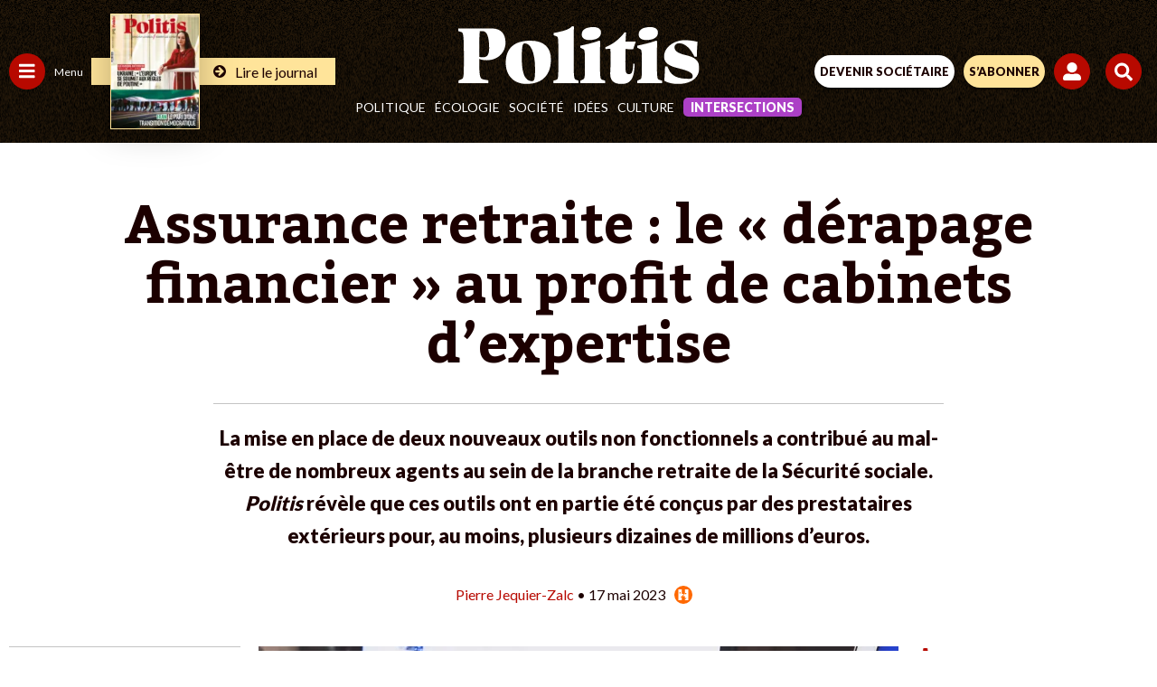

--- FILE ---
content_type: text/html; charset=UTF-8
request_url: https://www.politis.fr/wp-admin/admin-ajax.php
body_size: -117
content:
{"post_id":234113,"counted":false,"storage":[],"type":"post"}

--- FILE ---
content_type: text/html; charset=utf-8
request_url: https://www.google.com/recaptcha/api2/anchor?ar=1&k=6Lc29UojAAAAAKf_vWv63DWdQ_eEsA1ZkZ_Jn-oo&co=aHR0cHM6Ly93d3cucG9saXRpcy5mcjo0NDM.&hl=en&v=PoyoqOPhxBO7pBk68S4YbpHZ&size=invisible&anchor-ms=20000&execute-ms=30000&cb=xzwahccblmgc
body_size: 48606
content:
<!DOCTYPE HTML><html dir="ltr" lang="en"><head><meta http-equiv="Content-Type" content="text/html; charset=UTF-8">
<meta http-equiv="X-UA-Compatible" content="IE=edge">
<title>reCAPTCHA</title>
<style type="text/css">
/* cyrillic-ext */
@font-face {
  font-family: 'Roboto';
  font-style: normal;
  font-weight: 400;
  font-stretch: 100%;
  src: url(//fonts.gstatic.com/s/roboto/v48/KFO7CnqEu92Fr1ME7kSn66aGLdTylUAMa3GUBHMdazTgWw.woff2) format('woff2');
  unicode-range: U+0460-052F, U+1C80-1C8A, U+20B4, U+2DE0-2DFF, U+A640-A69F, U+FE2E-FE2F;
}
/* cyrillic */
@font-face {
  font-family: 'Roboto';
  font-style: normal;
  font-weight: 400;
  font-stretch: 100%;
  src: url(//fonts.gstatic.com/s/roboto/v48/KFO7CnqEu92Fr1ME7kSn66aGLdTylUAMa3iUBHMdazTgWw.woff2) format('woff2');
  unicode-range: U+0301, U+0400-045F, U+0490-0491, U+04B0-04B1, U+2116;
}
/* greek-ext */
@font-face {
  font-family: 'Roboto';
  font-style: normal;
  font-weight: 400;
  font-stretch: 100%;
  src: url(//fonts.gstatic.com/s/roboto/v48/KFO7CnqEu92Fr1ME7kSn66aGLdTylUAMa3CUBHMdazTgWw.woff2) format('woff2');
  unicode-range: U+1F00-1FFF;
}
/* greek */
@font-face {
  font-family: 'Roboto';
  font-style: normal;
  font-weight: 400;
  font-stretch: 100%;
  src: url(//fonts.gstatic.com/s/roboto/v48/KFO7CnqEu92Fr1ME7kSn66aGLdTylUAMa3-UBHMdazTgWw.woff2) format('woff2');
  unicode-range: U+0370-0377, U+037A-037F, U+0384-038A, U+038C, U+038E-03A1, U+03A3-03FF;
}
/* math */
@font-face {
  font-family: 'Roboto';
  font-style: normal;
  font-weight: 400;
  font-stretch: 100%;
  src: url(//fonts.gstatic.com/s/roboto/v48/KFO7CnqEu92Fr1ME7kSn66aGLdTylUAMawCUBHMdazTgWw.woff2) format('woff2');
  unicode-range: U+0302-0303, U+0305, U+0307-0308, U+0310, U+0312, U+0315, U+031A, U+0326-0327, U+032C, U+032F-0330, U+0332-0333, U+0338, U+033A, U+0346, U+034D, U+0391-03A1, U+03A3-03A9, U+03B1-03C9, U+03D1, U+03D5-03D6, U+03F0-03F1, U+03F4-03F5, U+2016-2017, U+2034-2038, U+203C, U+2040, U+2043, U+2047, U+2050, U+2057, U+205F, U+2070-2071, U+2074-208E, U+2090-209C, U+20D0-20DC, U+20E1, U+20E5-20EF, U+2100-2112, U+2114-2115, U+2117-2121, U+2123-214F, U+2190, U+2192, U+2194-21AE, U+21B0-21E5, U+21F1-21F2, U+21F4-2211, U+2213-2214, U+2216-22FF, U+2308-230B, U+2310, U+2319, U+231C-2321, U+2336-237A, U+237C, U+2395, U+239B-23B7, U+23D0, U+23DC-23E1, U+2474-2475, U+25AF, U+25B3, U+25B7, U+25BD, U+25C1, U+25CA, U+25CC, U+25FB, U+266D-266F, U+27C0-27FF, U+2900-2AFF, U+2B0E-2B11, U+2B30-2B4C, U+2BFE, U+3030, U+FF5B, U+FF5D, U+1D400-1D7FF, U+1EE00-1EEFF;
}
/* symbols */
@font-face {
  font-family: 'Roboto';
  font-style: normal;
  font-weight: 400;
  font-stretch: 100%;
  src: url(//fonts.gstatic.com/s/roboto/v48/KFO7CnqEu92Fr1ME7kSn66aGLdTylUAMaxKUBHMdazTgWw.woff2) format('woff2');
  unicode-range: U+0001-000C, U+000E-001F, U+007F-009F, U+20DD-20E0, U+20E2-20E4, U+2150-218F, U+2190, U+2192, U+2194-2199, U+21AF, U+21E6-21F0, U+21F3, U+2218-2219, U+2299, U+22C4-22C6, U+2300-243F, U+2440-244A, U+2460-24FF, U+25A0-27BF, U+2800-28FF, U+2921-2922, U+2981, U+29BF, U+29EB, U+2B00-2BFF, U+4DC0-4DFF, U+FFF9-FFFB, U+10140-1018E, U+10190-1019C, U+101A0, U+101D0-101FD, U+102E0-102FB, U+10E60-10E7E, U+1D2C0-1D2D3, U+1D2E0-1D37F, U+1F000-1F0FF, U+1F100-1F1AD, U+1F1E6-1F1FF, U+1F30D-1F30F, U+1F315, U+1F31C, U+1F31E, U+1F320-1F32C, U+1F336, U+1F378, U+1F37D, U+1F382, U+1F393-1F39F, U+1F3A7-1F3A8, U+1F3AC-1F3AF, U+1F3C2, U+1F3C4-1F3C6, U+1F3CA-1F3CE, U+1F3D4-1F3E0, U+1F3ED, U+1F3F1-1F3F3, U+1F3F5-1F3F7, U+1F408, U+1F415, U+1F41F, U+1F426, U+1F43F, U+1F441-1F442, U+1F444, U+1F446-1F449, U+1F44C-1F44E, U+1F453, U+1F46A, U+1F47D, U+1F4A3, U+1F4B0, U+1F4B3, U+1F4B9, U+1F4BB, U+1F4BF, U+1F4C8-1F4CB, U+1F4D6, U+1F4DA, U+1F4DF, U+1F4E3-1F4E6, U+1F4EA-1F4ED, U+1F4F7, U+1F4F9-1F4FB, U+1F4FD-1F4FE, U+1F503, U+1F507-1F50B, U+1F50D, U+1F512-1F513, U+1F53E-1F54A, U+1F54F-1F5FA, U+1F610, U+1F650-1F67F, U+1F687, U+1F68D, U+1F691, U+1F694, U+1F698, U+1F6AD, U+1F6B2, U+1F6B9-1F6BA, U+1F6BC, U+1F6C6-1F6CF, U+1F6D3-1F6D7, U+1F6E0-1F6EA, U+1F6F0-1F6F3, U+1F6F7-1F6FC, U+1F700-1F7FF, U+1F800-1F80B, U+1F810-1F847, U+1F850-1F859, U+1F860-1F887, U+1F890-1F8AD, U+1F8B0-1F8BB, U+1F8C0-1F8C1, U+1F900-1F90B, U+1F93B, U+1F946, U+1F984, U+1F996, U+1F9E9, U+1FA00-1FA6F, U+1FA70-1FA7C, U+1FA80-1FA89, U+1FA8F-1FAC6, U+1FACE-1FADC, U+1FADF-1FAE9, U+1FAF0-1FAF8, U+1FB00-1FBFF;
}
/* vietnamese */
@font-face {
  font-family: 'Roboto';
  font-style: normal;
  font-weight: 400;
  font-stretch: 100%;
  src: url(//fonts.gstatic.com/s/roboto/v48/KFO7CnqEu92Fr1ME7kSn66aGLdTylUAMa3OUBHMdazTgWw.woff2) format('woff2');
  unicode-range: U+0102-0103, U+0110-0111, U+0128-0129, U+0168-0169, U+01A0-01A1, U+01AF-01B0, U+0300-0301, U+0303-0304, U+0308-0309, U+0323, U+0329, U+1EA0-1EF9, U+20AB;
}
/* latin-ext */
@font-face {
  font-family: 'Roboto';
  font-style: normal;
  font-weight: 400;
  font-stretch: 100%;
  src: url(//fonts.gstatic.com/s/roboto/v48/KFO7CnqEu92Fr1ME7kSn66aGLdTylUAMa3KUBHMdazTgWw.woff2) format('woff2');
  unicode-range: U+0100-02BA, U+02BD-02C5, U+02C7-02CC, U+02CE-02D7, U+02DD-02FF, U+0304, U+0308, U+0329, U+1D00-1DBF, U+1E00-1E9F, U+1EF2-1EFF, U+2020, U+20A0-20AB, U+20AD-20C0, U+2113, U+2C60-2C7F, U+A720-A7FF;
}
/* latin */
@font-face {
  font-family: 'Roboto';
  font-style: normal;
  font-weight: 400;
  font-stretch: 100%;
  src: url(//fonts.gstatic.com/s/roboto/v48/KFO7CnqEu92Fr1ME7kSn66aGLdTylUAMa3yUBHMdazQ.woff2) format('woff2');
  unicode-range: U+0000-00FF, U+0131, U+0152-0153, U+02BB-02BC, U+02C6, U+02DA, U+02DC, U+0304, U+0308, U+0329, U+2000-206F, U+20AC, U+2122, U+2191, U+2193, U+2212, U+2215, U+FEFF, U+FFFD;
}
/* cyrillic-ext */
@font-face {
  font-family: 'Roboto';
  font-style: normal;
  font-weight: 500;
  font-stretch: 100%;
  src: url(//fonts.gstatic.com/s/roboto/v48/KFO7CnqEu92Fr1ME7kSn66aGLdTylUAMa3GUBHMdazTgWw.woff2) format('woff2');
  unicode-range: U+0460-052F, U+1C80-1C8A, U+20B4, U+2DE0-2DFF, U+A640-A69F, U+FE2E-FE2F;
}
/* cyrillic */
@font-face {
  font-family: 'Roboto';
  font-style: normal;
  font-weight: 500;
  font-stretch: 100%;
  src: url(//fonts.gstatic.com/s/roboto/v48/KFO7CnqEu92Fr1ME7kSn66aGLdTylUAMa3iUBHMdazTgWw.woff2) format('woff2');
  unicode-range: U+0301, U+0400-045F, U+0490-0491, U+04B0-04B1, U+2116;
}
/* greek-ext */
@font-face {
  font-family: 'Roboto';
  font-style: normal;
  font-weight: 500;
  font-stretch: 100%;
  src: url(//fonts.gstatic.com/s/roboto/v48/KFO7CnqEu92Fr1ME7kSn66aGLdTylUAMa3CUBHMdazTgWw.woff2) format('woff2');
  unicode-range: U+1F00-1FFF;
}
/* greek */
@font-face {
  font-family: 'Roboto';
  font-style: normal;
  font-weight: 500;
  font-stretch: 100%;
  src: url(//fonts.gstatic.com/s/roboto/v48/KFO7CnqEu92Fr1ME7kSn66aGLdTylUAMa3-UBHMdazTgWw.woff2) format('woff2');
  unicode-range: U+0370-0377, U+037A-037F, U+0384-038A, U+038C, U+038E-03A1, U+03A3-03FF;
}
/* math */
@font-face {
  font-family: 'Roboto';
  font-style: normal;
  font-weight: 500;
  font-stretch: 100%;
  src: url(//fonts.gstatic.com/s/roboto/v48/KFO7CnqEu92Fr1ME7kSn66aGLdTylUAMawCUBHMdazTgWw.woff2) format('woff2');
  unicode-range: U+0302-0303, U+0305, U+0307-0308, U+0310, U+0312, U+0315, U+031A, U+0326-0327, U+032C, U+032F-0330, U+0332-0333, U+0338, U+033A, U+0346, U+034D, U+0391-03A1, U+03A3-03A9, U+03B1-03C9, U+03D1, U+03D5-03D6, U+03F0-03F1, U+03F4-03F5, U+2016-2017, U+2034-2038, U+203C, U+2040, U+2043, U+2047, U+2050, U+2057, U+205F, U+2070-2071, U+2074-208E, U+2090-209C, U+20D0-20DC, U+20E1, U+20E5-20EF, U+2100-2112, U+2114-2115, U+2117-2121, U+2123-214F, U+2190, U+2192, U+2194-21AE, U+21B0-21E5, U+21F1-21F2, U+21F4-2211, U+2213-2214, U+2216-22FF, U+2308-230B, U+2310, U+2319, U+231C-2321, U+2336-237A, U+237C, U+2395, U+239B-23B7, U+23D0, U+23DC-23E1, U+2474-2475, U+25AF, U+25B3, U+25B7, U+25BD, U+25C1, U+25CA, U+25CC, U+25FB, U+266D-266F, U+27C0-27FF, U+2900-2AFF, U+2B0E-2B11, U+2B30-2B4C, U+2BFE, U+3030, U+FF5B, U+FF5D, U+1D400-1D7FF, U+1EE00-1EEFF;
}
/* symbols */
@font-face {
  font-family: 'Roboto';
  font-style: normal;
  font-weight: 500;
  font-stretch: 100%;
  src: url(//fonts.gstatic.com/s/roboto/v48/KFO7CnqEu92Fr1ME7kSn66aGLdTylUAMaxKUBHMdazTgWw.woff2) format('woff2');
  unicode-range: U+0001-000C, U+000E-001F, U+007F-009F, U+20DD-20E0, U+20E2-20E4, U+2150-218F, U+2190, U+2192, U+2194-2199, U+21AF, U+21E6-21F0, U+21F3, U+2218-2219, U+2299, U+22C4-22C6, U+2300-243F, U+2440-244A, U+2460-24FF, U+25A0-27BF, U+2800-28FF, U+2921-2922, U+2981, U+29BF, U+29EB, U+2B00-2BFF, U+4DC0-4DFF, U+FFF9-FFFB, U+10140-1018E, U+10190-1019C, U+101A0, U+101D0-101FD, U+102E0-102FB, U+10E60-10E7E, U+1D2C0-1D2D3, U+1D2E0-1D37F, U+1F000-1F0FF, U+1F100-1F1AD, U+1F1E6-1F1FF, U+1F30D-1F30F, U+1F315, U+1F31C, U+1F31E, U+1F320-1F32C, U+1F336, U+1F378, U+1F37D, U+1F382, U+1F393-1F39F, U+1F3A7-1F3A8, U+1F3AC-1F3AF, U+1F3C2, U+1F3C4-1F3C6, U+1F3CA-1F3CE, U+1F3D4-1F3E0, U+1F3ED, U+1F3F1-1F3F3, U+1F3F5-1F3F7, U+1F408, U+1F415, U+1F41F, U+1F426, U+1F43F, U+1F441-1F442, U+1F444, U+1F446-1F449, U+1F44C-1F44E, U+1F453, U+1F46A, U+1F47D, U+1F4A3, U+1F4B0, U+1F4B3, U+1F4B9, U+1F4BB, U+1F4BF, U+1F4C8-1F4CB, U+1F4D6, U+1F4DA, U+1F4DF, U+1F4E3-1F4E6, U+1F4EA-1F4ED, U+1F4F7, U+1F4F9-1F4FB, U+1F4FD-1F4FE, U+1F503, U+1F507-1F50B, U+1F50D, U+1F512-1F513, U+1F53E-1F54A, U+1F54F-1F5FA, U+1F610, U+1F650-1F67F, U+1F687, U+1F68D, U+1F691, U+1F694, U+1F698, U+1F6AD, U+1F6B2, U+1F6B9-1F6BA, U+1F6BC, U+1F6C6-1F6CF, U+1F6D3-1F6D7, U+1F6E0-1F6EA, U+1F6F0-1F6F3, U+1F6F7-1F6FC, U+1F700-1F7FF, U+1F800-1F80B, U+1F810-1F847, U+1F850-1F859, U+1F860-1F887, U+1F890-1F8AD, U+1F8B0-1F8BB, U+1F8C0-1F8C1, U+1F900-1F90B, U+1F93B, U+1F946, U+1F984, U+1F996, U+1F9E9, U+1FA00-1FA6F, U+1FA70-1FA7C, U+1FA80-1FA89, U+1FA8F-1FAC6, U+1FACE-1FADC, U+1FADF-1FAE9, U+1FAF0-1FAF8, U+1FB00-1FBFF;
}
/* vietnamese */
@font-face {
  font-family: 'Roboto';
  font-style: normal;
  font-weight: 500;
  font-stretch: 100%;
  src: url(//fonts.gstatic.com/s/roboto/v48/KFO7CnqEu92Fr1ME7kSn66aGLdTylUAMa3OUBHMdazTgWw.woff2) format('woff2');
  unicode-range: U+0102-0103, U+0110-0111, U+0128-0129, U+0168-0169, U+01A0-01A1, U+01AF-01B0, U+0300-0301, U+0303-0304, U+0308-0309, U+0323, U+0329, U+1EA0-1EF9, U+20AB;
}
/* latin-ext */
@font-face {
  font-family: 'Roboto';
  font-style: normal;
  font-weight: 500;
  font-stretch: 100%;
  src: url(//fonts.gstatic.com/s/roboto/v48/KFO7CnqEu92Fr1ME7kSn66aGLdTylUAMa3KUBHMdazTgWw.woff2) format('woff2');
  unicode-range: U+0100-02BA, U+02BD-02C5, U+02C7-02CC, U+02CE-02D7, U+02DD-02FF, U+0304, U+0308, U+0329, U+1D00-1DBF, U+1E00-1E9F, U+1EF2-1EFF, U+2020, U+20A0-20AB, U+20AD-20C0, U+2113, U+2C60-2C7F, U+A720-A7FF;
}
/* latin */
@font-face {
  font-family: 'Roboto';
  font-style: normal;
  font-weight: 500;
  font-stretch: 100%;
  src: url(//fonts.gstatic.com/s/roboto/v48/KFO7CnqEu92Fr1ME7kSn66aGLdTylUAMa3yUBHMdazQ.woff2) format('woff2');
  unicode-range: U+0000-00FF, U+0131, U+0152-0153, U+02BB-02BC, U+02C6, U+02DA, U+02DC, U+0304, U+0308, U+0329, U+2000-206F, U+20AC, U+2122, U+2191, U+2193, U+2212, U+2215, U+FEFF, U+FFFD;
}
/* cyrillic-ext */
@font-face {
  font-family: 'Roboto';
  font-style: normal;
  font-weight: 900;
  font-stretch: 100%;
  src: url(//fonts.gstatic.com/s/roboto/v48/KFO7CnqEu92Fr1ME7kSn66aGLdTylUAMa3GUBHMdazTgWw.woff2) format('woff2');
  unicode-range: U+0460-052F, U+1C80-1C8A, U+20B4, U+2DE0-2DFF, U+A640-A69F, U+FE2E-FE2F;
}
/* cyrillic */
@font-face {
  font-family: 'Roboto';
  font-style: normal;
  font-weight: 900;
  font-stretch: 100%;
  src: url(//fonts.gstatic.com/s/roboto/v48/KFO7CnqEu92Fr1ME7kSn66aGLdTylUAMa3iUBHMdazTgWw.woff2) format('woff2');
  unicode-range: U+0301, U+0400-045F, U+0490-0491, U+04B0-04B1, U+2116;
}
/* greek-ext */
@font-face {
  font-family: 'Roboto';
  font-style: normal;
  font-weight: 900;
  font-stretch: 100%;
  src: url(//fonts.gstatic.com/s/roboto/v48/KFO7CnqEu92Fr1ME7kSn66aGLdTylUAMa3CUBHMdazTgWw.woff2) format('woff2');
  unicode-range: U+1F00-1FFF;
}
/* greek */
@font-face {
  font-family: 'Roboto';
  font-style: normal;
  font-weight: 900;
  font-stretch: 100%;
  src: url(//fonts.gstatic.com/s/roboto/v48/KFO7CnqEu92Fr1ME7kSn66aGLdTylUAMa3-UBHMdazTgWw.woff2) format('woff2');
  unicode-range: U+0370-0377, U+037A-037F, U+0384-038A, U+038C, U+038E-03A1, U+03A3-03FF;
}
/* math */
@font-face {
  font-family: 'Roboto';
  font-style: normal;
  font-weight: 900;
  font-stretch: 100%;
  src: url(//fonts.gstatic.com/s/roboto/v48/KFO7CnqEu92Fr1ME7kSn66aGLdTylUAMawCUBHMdazTgWw.woff2) format('woff2');
  unicode-range: U+0302-0303, U+0305, U+0307-0308, U+0310, U+0312, U+0315, U+031A, U+0326-0327, U+032C, U+032F-0330, U+0332-0333, U+0338, U+033A, U+0346, U+034D, U+0391-03A1, U+03A3-03A9, U+03B1-03C9, U+03D1, U+03D5-03D6, U+03F0-03F1, U+03F4-03F5, U+2016-2017, U+2034-2038, U+203C, U+2040, U+2043, U+2047, U+2050, U+2057, U+205F, U+2070-2071, U+2074-208E, U+2090-209C, U+20D0-20DC, U+20E1, U+20E5-20EF, U+2100-2112, U+2114-2115, U+2117-2121, U+2123-214F, U+2190, U+2192, U+2194-21AE, U+21B0-21E5, U+21F1-21F2, U+21F4-2211, U+2213-2214, U+2216-22FF, U+2308-230B, U+2310, U+2319, U+231C-2321, U+2336-237A, U+237C, U+2395, U+239B-23B7, U+23D0, U+23DC-23E1, U+2474-2475, U+25AF, U+25B3, U+25B7, U+25BD, U+25C1, U+25CA, U+25CC, U+25FB, U+266D-266F, U+27C0-27FF, U+2900-2AFF, U+2B0E-2B11, U+2B30-2B4C, U+2BFE, U+3030, U+FF5B, U+FF5D, U+1D400-1D7FF, U+1EE00-1EEFF;
}
/* symbols */
@font-face {
  font-family: 'Roboto';
  font-style: normal;
  font-weight: 900;
  font-stretch: 100%;
  src: url(//fonts.gstatic.com/s/roboto/v48/KFO7CnqEu92Fr1ME7kSn66aGLdTylUAMaxKUBHMdazTgWw.woff2) format('woff2');
  unicode-range: U+0001-000C, U+000E-001F, U+007F-009F, U+20DD-20E0, U+20E2-20E4, U+2150-218F, U+2190, U+2192, U+2194-2199, U+21AF, U+21E6-21F0, U+21F3, U+2218-2219, U+2299, U+22C4-22C6, U+2300-243F, U+2440-244A, U+2460-24FF, U+25A0-27BF, U+2800-28FF, U+2921-2922, U+2981, U+29BF, U+29EB, U+2B00-2BFF, U+4DC0-4DFF, U+FFF9-FFFB, U+10140-1018E, U+10190-1019C, U+101A0, U+101D0-101FD, U+102E0-102FB, U+10E60-10E7E, U+1D2C0-1D2D3, U+1D2E0-1D37F, U+1F000-1F0FF, U+1F100-1F1AD, U+1F1E6-1F1FF, U+1F30D-1F30F, U+1F315, U+1F31C, U+1F31E, U+1F320-1F32C, U+1F336, U+1F378, U+1F37D, U+1F382, U+1F393-1F39F, U+1F3A7-1F3A8, U+1F3AC-1F3AF, U+1F3C2, U+1F3C4-1F3C6, U+1F3CA-1F3CE, U+1F3D4-1F3E0, U+1F3ED, U+1F3F1-1F3F3, U+1F3F5-1F3F7, U+1F408, U+1F415, U+1F41F, U+1F426, U+1F43F, U+1F441-1F442, U+1F444, U+1F446-1F449, U+1F44C-1F44E, U+1F453, U+1F46A, U+1F47D, U+1F4A3, U+1F4B0, U+1F4B3, U+1F4B9, U+1F4BB, U+1F4BF, U+1F4C8-1F4CB, U+1F4D6, U+1F4DA, U+1F4DF, U+1F4E3-1F4E6, U+1F4EA-1F4ED, U+1F4F7, U+1F4F9-1F4FB, U+1F4FD-1F4FE, U+1F503, U+1F507-1F50B, U+1F50D, U+1F512-1F513, U+1F53E-1F54A, U+1F54F-1F5FA, U+1F610, U+1F650-1F67F, U+1F687, U+1F68D, U+1F691, U+1F694, U+1F698, U+1F6AD, U+1F6B2, U+1F6B9-1F6BA, U+1F6BC, U+1F6C6-1F6CF, U+1F6D3-1F6D7, U+1F6E0-1F6EA, U+1F6F0-1F6F3, U+1F6F7-1F6FC, U+1F700-1F7FF, U+1F800-1F80B, U+1F810-1F847, U+1F850-1F859, U+1F860-1F887, U+1F890-1F8AD, U+1F8B0-1F8BB, U+1F8C0-1F8C1, U+1F900-1F90B, U+1F93B, U+1F946, U+1F984, U+1F996, U+1F9E9, U+1FA00-1FA6F, U+1FA70-1FA7C, U+1FA80-1FA89, U+1FA8F-1FAC6, U+1FACE-1FADC, U+1FADF-1FAE9, U+1FAF0-1FAF8, U+1FB00-1FBFF;
}
/* vietnamese */
@font-face {
  font-family: 'Roboto';
  font-style: normal;
  font-weight: 900;
  font-stretch: 100%;
  src: url(//fonts.gstatic.com/s/roboto/v48/KFO7CnqEu92Fr1ME7kSn66aGLdTylUAMa3OUBHMdazTgWw.woff2) format('woff2');
  unicode-range: U+0102-0103, U+0110-0111, U+0128-0129, U+0168-0169, U+01A0-01A1, U+01AF-01B0, U+0300-0301, U+0303-0304, U+0308-0309, U+0323, U+0329, U+1EA0-1EF9, U+20AB;
}
/* latin-ext */
@font-face {
  font-family: 'Roboto';
  font-style: normal;
  font-weight: 900;
  font-stretch: 100%;
  src: url(//fonts.gstatic.com/s/roboto/v48/KFO7CnqEu92Fr1ME7kSn66aGLdTylUAMa3KUBHMdazTgWw.woff2) format('woff2');
  unicode-range: U+0100-02BA, U+02BD-02C5, U+02C7-02CC, U+02CE-02D7, U+02DD-02FF, U+0304, U+0308, U+0329, U+1D00-1DBF, U+1E00-1E9F, U+1EF2-1EFF, U+2020, U+20A0-20AB, U+20AD-20C0, U+2113, U+2C60-2C7F, U+A720-A7FF;
}
/* latin */
@font-face {
  font-family: 'Roboto';
  font-style: normal;
  font-weight: 900;
  font-stretch: 100%;
  src: url(//fonts.gstatic.com/s/roboto/v48/KFO7CnqEu92Fr1ME7kSn66aGLdTylUAMa3yUBHMdazQ.woff2) format('woff2');
  unicode-range: U+0000-00FF, U+0131, U+0152-0153, U+02BB-02BC, U+02C6, U+02DA, U+02DC, U+0304, U+0308, U+0329, U+2000-206F, U+20AC, U+2122, U+2191, U+2193, U+2212, U+2215, U+FEFF, U+FFFD;
}

</style>
<link rel="stylesheet" type="text/css" href="https://www.gstatic.com/recaptcha/releases/PoyoqOPhxBO7pBk68S4YbpHZ/styles__ltr.css">
<script nonce="mHTHJR3taFMTbqMS2upyCQ" type="text/javascript">window['__recaptcha_api'] = 'https://www.google.com/recaptcha/api2/';</script>
<script type="text/javascript" src="https://www.gstatic.com/recaptcha/releases/PoyoqOPhxBO7pBk68S4YbpHZ/recaptcha__en.js" nonce="mHTHJR3taFMTbqMS2upyCQ">
      
    </script></head>
<body><div id="rc-anchor-alert" class="rc-anchor-alert"></div>
<input type="hidden" id="recaptcha-token" value="[base64]">
<script type="text/javascript" nonce="mHTHJR3taFMTbqMS2upyCQ">
      recaptcha.anchor.Main.init("[\x22ainput\x22,[\x22bgdata\x22,\x22\x22,\[base64]/[base64]/[base64]/bmV3IHJbeF0oY1swXSk6RT09Mj9uZXcgclt4XShjWzBdLGNbMV0pOkU9PTM/bmV3IHJbeF0oY1swXSxjWzFdLGNbMl0pOkU9PTQ/[base64]/[base64]/[base64]/[base64]/[base64]/[base64]/[base64]/[base64]\x22,\[base64]\\u003d\\u003d\x22,\x22wo51wrPDh2UQwoHCoDBdLsKVUcKGUVvCkFfDocK5LsKVwqnDrcOpEcK4RMKTHwUsw5JiwqbChytPacOwwpMIwpzCk8K2KzDDgcOuwp1hJUfCsD9ZwpPDpU3DnsOBDsOnecO/csOdCh/[base64]/[base64]/Dm2nCkzLCncOAw6QDHRkMw4tZKcKuR8KHw7PChEzCvQnCnRXDqsOsw5nDv8KEZsOjAcOLw7pgwqkyCXZ5ZcOaH8Oowq8Nd3VyLlgQTsK1O01ATQLDusKdwp0uwqMuFRnDqcOUZMOXLMKdw7rDpcKiEjRmw6fCpRdYwrR7E8KIa8Kuwp/CqEfCscO2ecKdwq9aQzvDl8OYw6hsw48Ew67CucOVU8K5UAFPTMKvw6nCpMOzwo42asOZw5zClcK3SlZ9dcK+w4MLwqAtTsOlw4oMw6wOQcOEw7spwpNvMMOVwr8/[base64]/[base64]/DgVhRUcK8XcOwRWpSa8O5woZlwoU9dFvDh8ObRiZcAcKDwr3Dmwt5w592IkcRflPCvD/ChsKOw7PDqcOXABLDlsKEw6TDvMKYCjZ8LU/[base64]/Dp08pw6d6w7tOJMKlF8KwwpAtfsKTwokTwq4Of8OXw6AQLwfDpcO4wqkIw7cQYMK+CsO4wrrCjsOoVhtXTD/CuB3CkR7DpMKLbsOLwqjCncO0NisDPT/Cnx44BzA6NcOFw6wtwoIPfVsoEMO0wq0TdcOEwrlZbsO/[base64]/Cl8OoD8K0XcKNwo/CoBbChMKDasKYK2kqw4jDlcK7w5QAIsKYw5/CtzLDucKGG8Klw5h3wqvCi8OcwqHCuxYSw5M/w4XDgsOgNsKKwqPCp8OkbMObNBBRw5hDwo53wpzDkxzCjcOzKi84w7LDmsOgeSEOw5LCqMOhw5k4wr/DoMODw6bDu3E5RkrCt1QIw6jDoMKhBDzDqcKNTcKVBMKlwpbDjw80wpTCoU51MRrDgsK3RCRzNiFjwrR3w6VYMsOVXMKYfQ0WOyHDksKwVDwBwq0jw4ZEHMOrUHUPwrvDhgp1w4/[base64]/CkGguW25SwoPDtMOBw4U+bxPCmsKVw5/DisKdwofCpxUpw5tow5TDnTrDj8OKSVlwCV4ww55CUsKRw5tYb1rDlcK+wr/[base64]/Dq18zw7bDsiDDjcKXQgTCq8Obw50jIMOoI8OeQWjClDFTw5nDnBnCnMOiw5HDgsKjZ0F9wpV7w4gZE8KfNcOEwoPCiV9jw5DCtDl1w6bDsXzCimEgwp4ZbcOxccKQwq1jHS3DmWo6cMKaDWzCp8KSw48fwq1Cw7YQw57DjMKIwpLCmFrDhHlsA8OGEXNNZX/DnGNXwqbDmzXCr8O2MzILw7gbLWF0w7/[base64]/CrnUTUsKhw6RgwrY5E01twq4JwofDicKQw6XDvEFEaMOfw4zDs0wVwrTDjMO2TsOKcXjCpAzDkSXCscK7DkDDu8OpT8Ofw5gZQA0qcxDDocOGYS/[base64]/XABoX8Onwo7CqX0ZLcKlwqLCoEd9NUzCuhw3GcOZIcKoQx/Dv8OsS8KawpBcwrTDnSrDlyp5OyNtN3/DjcOeE0nDg8KeI8KWNmVBaMKFw6RjHcK2w7lIwqDDgyfCpcKBNWDCuR7DrX7DkMKsw5VXQMKHwq3Dm8OfL8Kaw73Dm8OPwqd8wpXDu8OmFBQ3w6zDuG0HQCHCvcOAHcOXFR4GasKND8KaakMzwoEvHjjCnTnDnn/[base64]/DosKQw7LCgEogw7vCmcKOd8OmPcKBw6rDjcOebMOMcTIEGyLDoQMMw5okwp/[base64]/IMOsw7jClxB0CsOkw6wfw5hOUcKxUsKzw7lwLDoIwroQwr4ELg44woRSw5RRwqt0w6khJUQ1RTIZwos/GExBfMOXYFPDq2JwFkdLw5NCYMK8SUbDg3bDv1RbVGrCkcOBwoM9XS3CsUHDjWjDjMOkZMOVVMOyw5xzBMKcVsKlw5cJwpnDplJVwoAFLMO6wp/DrsOcQsOWeMOnYiDCu8KVQsOKw7hhw5NxBGAEKsKrwozCuzvDs2PDkBfDmMOTwoFJwoQswq7CqER1IkJ/wqNTfhzCrwJaaCPCnEbCki4RHy8LGw7CvMOFOsOpWsOOw6/Cn2/Dj8K6NMOkw6MWYsO/EQzCpMO/[base64]/CiGoRecOFw7MJw7Qzw5pAS8Ovw5fDgsK2w4EyYsOwNkzDhhrDqsOywoPDok3CqBTClcKrwrHClxPDiBnDsATDqsK4wqbClMOiAsKQw6EYPMOhU8KPGcOlLsOKw4EKw4EQw4LDkMKvw4RHDcKWw4rDlRdKOMKvw5dqwpMpw7dpw5BmQMKrJsOmGsO/DRg8QDdXVAzCrQzDscKtKMOlw7BwfS9mJ8ORwpvCoxbDmWISJsKEw7/[base64]/[base64]/ClcOHRcKRLErDhGTDgExGwqFkw7JkworCmUTDkMK+VFjCl8OzEm/[base64]/FsKUw4rDoyclw4jDuMKTEMO5wrsLw5NJw63CnsKXecKMwoJdwo/Dl8OXCEjCkFR1w7jCmsOfX33CoRnCvsOEasOPJ07DrsKJacOVHDRNwrdlIsO6bmFkw5oaSzdbwrAKwrgVEMOUGcKUw5ZPQwXDr3TChkQAw6fDtcK6w59HccKSw7DDlwPDqXTCh3ZADcKWw7jCvR/CtsOnOMO7GMK/w6k7wp9BOD5EM1PDj8OuEzDCnMOpworCg8OwNUUvUMOjw5sGwq/CuEQGfylOw6c/[base64]/DqSRkbgoLf8OuwokCw4jCksK0eMOPwqzChcKhwqXCmMOmKmACBsKcFMKeWxwJUW7DsTRwwrhKdWrDp8O+D8OXVcKewqE/wrHCpmFAw57CkMKbecOmLwvDnsKMwpdDXgnCuMKHQ2NZwqtSeMOdw78uw4DCn1rCtAvChB/[base64]/[base64]/DlWABBFfCtCzDiVrCrzQoXAzCmsOQwq06w6bDm8K3UT/CvDleEy7DpsK/wpzDtGLDrMOEOSvDjcOJHlBtw5NQw7bDocKWc2TClcOvcTMGRsK4FVHDmjzDjsKyTEbCrhdpKsOVwonDm8KfcMO8wprClg1Nwr0wwrRnCSPCi8OnNcO2w69TJFNSMSx9fMKNHwRzeQnDhBIIMhNlworCnSPCrsKUw5zDkMOsw7cFPh/[base64]/DlcOQIsO5w7ULSSBJF07DthcFw6TDr8OYH2TDjcK1PFddYsOPwqLDiMO9w4rDm0zCicOjdFnCgsKnwp8ewq3CgjvCpsOsFcOpw7AULUIYwqvCv0tQfTvCkxl/VUMLwqQowrbDmcOBw6siKhEFOTkIwpjDoGrCjmRpBsOVBHfDn8O/YlfDhkLDhcOFcTApJsKkw6TDgR86w4fCvsOdJ8KOw5LCpcORw7ZHw7jDn8K/SCnCoGptwq/[base64]/CqsOIw4vChS1Qe8O4woVNO1xRXU/CsEgdasK8w656wqcFJWzDkWXCs0Y+wo0Pw7vDksOOwqrDjcOLDAFhwr83f8KQZFsdLTjCkkMFRlUOwoIsOnQQVRN1f2gVNBc2wqhBG0TDsMO4dsOvwqrCrCvDvcO6BcOhfHZjwo/[base64]/DiCHCkcOlw6vDt2NQTEvDisOjw6HCu8OMwprCgDMbwo7Dm8OTwpNWwr8Dw7YOF38Jw4rDksKkBgDDv8OeUirDkB/[base64]/CjsOWe8KUF8KJB8KePcOmw4vDrzDCoV/DnkJ0BcKMR8OAK8OUwpt2DTVew5h9aRtiXMOHThAOAsKiI0lHw7rDnjEqH0puDsOvw4EvU3zCusK3G8OUwqvCrSoGdsKRw5k6ccOwGRhUwrpDbTHDo8OnaMOnw6zDjU/[base64]/[base64]/Cn8KFNkjCm8KWw4d/wqUawojCssOtwpglw5TDrVrDjMOvw5RKNkDCp8KdWEzDgRoTMUHCkMOWGMK4YsOBw5hmPMK0w7daZzRWCyzClwAIAjhsw71QcAsQdBh3FmgRwoc8w70tw5MtwpPDuhZFw5A/[base64]/K8OCam3DjlnCgsKIw53CpX50wrc7wpcDw7DDjhbCgMOFMCsiwpM6wqPDrMKWwrTClsK4wo5+wojDosKzw4PDqsKowoXCuwTChXETPBgLw7bDhcO7w5Y0dnYqQDDDvis5EcKRw5lhw5zDgMKawrTDhcOCw4JAw4IjX8Kmwq06w4UYKMOUwp3ClX/CqsOfw5XCtMOkE8KKLsOswptcOcO0YsOWFV3CtMKmw6fDiCbCqsKowqE8wpPChsKXwqnCn3VQwq3Dr8OLNMOnWsOXCcOZHcOyw40Jwp/CiMOswpzCuMKEw7HDu8OrTsO8w6ULw65cIMKMw5N2worDqQQhSwlUwrpew7kvMjRmYcO/wpvCjcKlw7PChyzDpA00LMOBJ8OcVMKow6DCh8OGYAjDl24RFTPDpMOyHcObDUVUXcOfFQvDlcOzI8KcwrvCosOKE8K4w63Co0rDoTfDsm/CpMOLw6HDusKVEU06IFtNGxLCtcKEw5nCnsKTw6LDk8O/QMKROQ9sJV0twpE7W8O5LUzCssKnw5oOw4XCqgMGw5TDscKZwq/Cph3Dj8O7w4HDp8OfwqxuwrI/LcOFwprCi8KwecOda8OHwrXCvsKiZ2LCpjDDhVjCvcOJw5R3L2x7LMOKwooOKMK7wpLDlsOZYzfDmcOkU8OKwoTCscKWV8K5CgsAZQTCosOFZcK/TmxVw53ChxwFGMOVCy1mw47DncKWaVLCmcKvw7ZvPsKPQsOQwpAcw5I4PsObw7kVbwtgZF5XNUPDkMKmU8ObbFvDksKBdMKhd30Cw4DCvcOaRMKBTA3DtcKcw7s9E8Kgw798w598dDt2LsOdDlvDvj/[base64]/DuMOOw5bDvcOxwqjCiibDim/DrMOvwqlWHsK7w54fw4XCnmFswoh/KzbDklrDp8ONwoUuD2rChHDDh8KXT07CpAsNLVM5woIHFsOHw4bCrsO1P8KhHidpVwggw4RNw7jCpsOGH1l2AcK4w447w5RzSEMwA1XDkcKdWQ0RKBnDgMOnw6fDuFTCoMOceR1FIi/DmMOTEDXCssOdw7XDlB3Djy4pfsKmw6t6w4jDuH8bwqzDn3RWL8Onw49ew6BCw6ZQGcKEZsK5BcOtfsKLwqUewqciw48IR8OKPcOkAcOqw63Cj8KIwrPDshlbw43DgFhyK8K/TMKGScKnesOMVh9dW8KWw4zDrcKnwrHCqcKAMkpAL8KVVSMMwrbCo8KkwrPDnMKPBMOfDgZVSCp3cnpvRMOASsKnw53Cn8KKwoMxw57Cq8Ovw7l+YMOaYMKUYMOzw6Anw4DCqsO/[base64]/[base64]/[base64]/NcK4wrRUw4xPU18wSsO7w5HDnQ9eN8KPwqXCrMObwrzDvSA2wpbDg0ZLwrgJw5JHwqnDhcO0wrQNWcK+JloYVxfCkntVw4N8CGNtwobCtMKyw4rCmEMpwo/DgMOGOA/Co8OUw4PDksOpwpXCv1rDrMK3Z8KwIMKdwrTDtcKlw67DicOww7LCisKRw4JOOwEPwpbDu0zCqihvRcKMYMKRwpvCisOaw6sCwp/Cg8Kvw7IpdXZqISl2wr9hw4zDusKefsKtFyXDjsK4wrPDs8KYJMO7fsKdKcKsZ8O/ViXCri7CnSHDqGXCgsO1PTLDsnDDmsO+wpISwqHCigUrwrPCs8O8ScKePVlZawp1w6dlTsKIwrzDj3p4JMKJwocmw78tCG7CqQdGMUg1Hw3ChlBlXW/DtADDn3JCw7jDj0dyw5PCvMKETyZQwpvCqMOrw71xwrE+w6NIQMKkwqrClAPCmV/CriNSw4rDlmHDkMKAwr0awqEBW8K8wqvCisO8wppvwpgIw5nDgybCrRhMY2nCkMOIw7/[base64]/ccOKBMK4w5TDgRjDv8OWw43Cl2jDv1nDmmDCl8KPw5ZGw4IQLVQxEcKpwpXCkyvCuMOewqvDtj52MRdfVxTDp0lKw7rDgDMkwr9CM1bCqMOsw6bDvcOCYmPCqCHCt8KnMMOwF0srwqLDqMO+wqTClFIrR8OaA8OEwofCtGrCvX/DjVDCg3jCt3N+AsKZHUNkGw0zwohgXsOWw7cLYMKNTRcWWmzDvAbCqsO4DRjCqRY5HcKvN0HDiMOADUbCr8OZQ8OjGRkEw7XDrsKhfRPCu8Kpel/DvBgjwrdHw7lmwqQ6w50rw445OGnDtX3DjsO1Kx8VFj7CssKXwo0WPgDCqMK6a17CvxHDvMONCMKDDMO3NsOhw58Xwq3Dg3fDlU7Dixg7w4TCjsK1Uw5Cw4JwNcOvFMOkw4RdJ8OvJ2FDb0djwrM/Sl/CjDbDo8OJWFfCocOZwr7Dh8KJExJVw7vCqMKMwo7Ch0nCji02TAhoPsO3D8OgF8OBfMK0wpQmwqLCjsOqDcK5YxvDmDQBwpIsXMKsworDr8KQwo82wqBVAy/[base64]/[base64]/DisO9w6RYw6ZLHnnCuBPChzPDksOqw7zCgwFZQMKawo/[base64]/[base64]/Du8OGwr7Dh8O8XMKcAsOnVXwtwqQsw5JPC3LCpw/[base64]/Dpnt6wqvCrANAwppvdHXDiwrCv8Kww7PCs2DChjDDqStUK8KhwrPChMKBwqrCsyEkw77CpMOkeDvCs8OWw6zCrsKefBIRw4jCuhYNM31Tw53DjcO+woXCrk1uLCvDg1/[base64]/wojCmyHDrkp6wptWw4vDlcKXw4MFw6HCk8OTeUo5w4sUc8KhACTCvMOLAsK3IxFhw67DlSDDmsKMaEsXMcOGw7XDiTYowrbDv8O9w594w4fCpRsgEsKiF8OYJmnDhMKAcGZ6wqMyUMO5XEXDl11awpA/[base64]/CksObw7XCjUzChmJkekIqw4LDlz03w6ARI8Kfwq9WYsKOMEgBXAMzSsOgw7nCryU2e8KRwoxcGcOJO8K6w5PDhFEGwozCgMKRwoozwo5AWcKUwonCnVfCq8Kvwr/DrMOMZMK8WAXDlyvCu2DClsKFwrDDsMOPw4tPw7g4w7LDshPCvMOwwpLDmAzDnMK8NRw+wrI9w79BC8KcwrkXRMK0w6TClxrDll/DrxUjw5FEwonDoAjDu8KzaMOYwofChcKXw4M5HTbDqVd2wq93wrlewqF2w4YsI8OtNx7CqMOew6XCtsKjUlgNw6RgRjkFw7vDrGTDgSQbccKIEgLCuyjDqMOQwrrCrigew4/[base64]/w63DsjIRUy5CacKrwoVuGSt/[base64]/Cr8O7JV9rwrNpw7oCw7oYwqYhMsOKw5BlWnYcE0zCu0A8Qnt5wqzDkXF8Mh3Dh1LDnMO4BMOsRwvCtmxcbsKLwpLCijc2w5/DizLCvMOOXsKgPlANQ8OMwpoxw7IzRsOdccOMDQ7Dn8KZYmgIwoLCt2dTPsO2w77CgsKXw6jDhcKzw5pKw58Xwpxgw6dvw7/CmVtuwqp+CB3DtcO0LMOuwptnw5HDsx5aw41Zw5/DnnHDnx7Cj8KhwrtUOsOlEsKdMDbCtcKId8Ksw7kvw6jChhFEwposBEPDnjBUw4MAPjdPbQHCqMKXwobDncOTcg5Ewp/DrGMJTMOvNE9ew6dSwq3Cl0zCmW/DsHrCkMOcwrkuw7l7wpHCgMK4R8O7XBjDp8KjwrQrw59Jw597w6BKwo4IwppDw5QPBHB9w6EIK24OXQ/Co0Zuw5zDscKXw5rChsKCaMOeNMO8w4MewoZ/W0vCjSQ/[base64]/w6YXLEPDlwdkACvCq3DCrhkgw5rDijLDssKSwo3Cv2EeS8KaSWMRVcKiWsOgwqnDocOcw5M1w6/[base64]/DvcOpw6rDosOowrBbBMKdCjhHbE0kQSXDi2bClw/CoWfDlTomDsK2OMKxwqXCnQHDiW/DiMK7ahTDjsKNCcOUwpHDosKcbcO9H8KCw7UVI2Unw4fDmFvDqMK9w7LCsy/[base64]/DqcKTw63CtRTDlXNSfg1dJ0LDmDLCkcKFcx17wp/[base64]/Dm8Otwqg6wpt9cMOzw4BROMOYGcOXwpnDkWg/woLCmsKBccOdwq82AXsMw4lmw6/Co8KowrzCgTXDqcO8SADCn8O0w5TDqBlIw4Rfw65kC8OMwoBRwrbCul4VHyZdwpTDoXjCslokwrEqwqrDjcKVE8OhwoMGw7tOUcOew7ojwpAnw5vDq37Ck8KMw5B3KCg/wpszQibCiUrCl3djJ158w5pHNVZ0wrVjCMO8eMKnwrnDlErDosOBwprDnMKPw6FnXSjCtVZowoE4EcOgw5/[base64]/wrjCuX7Dh8KrJ0hiw54/w5jDqHzDswVDPMOZw77CjsOPJkfDg8K+WDfDp8OrbTzCusOlQlfCgUkfHsKVTsOrwrHCjcKywprCm3HDt8KDwppNecOGwpZSwpPDjmLClmvDoMOMHRTCiFnDl8OvPhHDncOQwq3CjH1oGMKpVj/DgMKjbcOzQMOvw7RBwr8tw7rCkcKvw5nCucK+wo8yw4rDicOZwrbCuXnDpgRYJCVkURhgwpViF8Otwq5GwoXClycXIybDkGMgw5tEwo5jw43Chi/Cn2pFw7fCvXthwrDDux/CjHNPwqUFw5cgw7VOfnbCtcO2YsK9wrfDqsOcw5kNw7ZpMw5fYyZGB3TCsQZDZ8KQwqnDiC8hG1nDlBIzG8Ktw6DDqcOmScOGw4Yhw686wrPDlC9/[base64]/Cn8KJw4BrT13DpUTDhcK+WEzDuiImIDDDsXzDosOOw5IyfzNBU8O8w43CpnN+wqbChMOFw5gxwpFcw5Ukwpg/DMKHwpHCiMO7w6AsMihgUsK0WHzCjsK0LsKMw6Mqw54Swr5JSwl5wprCr8OwwqLDtFx3wochwol0wroLw5fCmB3Dv1HDv8KZEgjCicOKWF3CuMKvPUXCtcOUPiRZJmlowprCohgiwoUPw5FEw6Bdw5ZqZwTCikQuTsOww6fChsKSeMK/T03DjHFjwqQTw4/CjMOeVWllwozDqMKCN0/DtcKpw6jDpWXDl8K0w4IDO8KTwpZlUybCqcKRwonDuWLDiRLDjMKVMEXDn8KDRlrDvsOgw6k/w5vDnTJQwpXDr1XDpTnDmsKUw5bCkHY8w4nDjsKywpDDvFTCksKrwr7DgsOyUMKsIlA3GsKYG1N5CgE6w5xJwp/[base64]/CmU3Cpmlew6U2wo3DusOxwpVGA8KZw5rDocOWw5EQCMKXTcOzN2bDox3DtcOcwqNZR8OlbsOrw5FwO8OZw77CikVzw6bDmD3DhxYZCypKwpExfcKFw7/Duk/DiMKmwozDiTECGcKDXMK9E1DDljfCtUMNBDrCgFd4MMOHCgzDvsOnwrJjF1rCrEXDlRDCtsOZMsK/AMKlw6jDssOewqYFKWoxwrXCu8OjA8O/ajZ5w5JZw4HDixcgw4/Cn8KTwrzClsKow7A2I291EcOpWMKtw67Cj8KgJy/DsMKsw64BUcKAwrVXw5hhw4vCucO5DMKydjhQZsO1UBrCisOAdmFgwrccwqd2J8OIQMKIO0pKw7c7w4PCr8KBeg/DvsKyw77DiWkkDcOrS0IkMsO0OjrCsMO+WMOESsKoNUjCpDbCqMO6Q109byh3wrUwQAlnw5DCvADCpDXDgVbCjQNTGsOYQEsKw51uwq3DkMK0w6/DksKtFCdJw7HDlhB6w6lMfgtQeCjCpy3ChyDCvsOVwrdlw6nDmMOZwqMaHhZ4CsOlw7TCmQXDt3/[base64]/[base64]/CtcKrSsK7bsOlw4BQYMKxw5l8BMO/[base64]/Co21Sw5HDs8KrDF7DmcOYw50ZwqkJJ8KoKsKxJ1jChXLCggsgw7NlSHnCisKGw5fCpMONw7DCssOYw5kbw7JnwpnCiMKEwp7CncKtwpwpw4bCkAbCgHNhw6/Dn8KFw4nDrcOxwqzDicK1B03Ck8OpeVEDCcKpLcKCDDXCqsKsw5F6wozCosOMwrbCiTIbYsOQLsKdwqnDt8O+PBbCoz1vw4LDvsOswozDusOVwqp6w7YuwoHDtMOPw4HDnsKDK8KLTgfDkcKXUsK8eW3DosKUFXXChcODR0rCnsKGYMO/[base64]/CqcKDLsOlwrNQPBHDmFzCsyfDpWgLZQ/CsFXDpsOXc3ofw5J6wrPCqEI3aRUdVMKqGT3CksOSesOCwqlLRsOvwpAHw73DlMOtw48ow4hXw6cFeMKXwrI0cULDmAQBwo4aw4LDncO9DRsucsOIEDzDrU/Ckhw4OjUbw4F6worCnQ3DkyDDkUJOwojCsUDDkm1Aw4sMwpPCjTDDv8K6w61mBUgDAcKxw5LCpcO4w57DhsOAwr3CmWEjb8Orw6V9wpDDgsK1LW5ZwqvDhwoJZMK0wqzDosOcecO3wowCdsOjEMKmeTdGw4odG8O5w5vDslXDusOPWyJTbzxGwq/CnAtcwq/DshB0a8K5wq8jU8OKw5jClgnDlMODw7bCqlFnLjvDp8K6FW/DoEBiDT/Dr8OpwovDhsOLwq3ClzPCg8K/FR7CpcKXwrEsw6zDtEJ3w5oaOcKaI8Kkw6nCuMO/fhxnwqjDqQRWLRl0P8OBw51BNcKGwojCjwjCnCZ+K8KTOh3CpcOfwqzDhMKJwr/Dj2FSWDwMQHhJPsKawqtCTlLCj8KFH8KGPB/CpzfDojHCgcOywq3ChgfDkMOEwqXCpsOsTcO6McK2a0TCsTlgZsOjw4TCkMK3wqnDhsKHwqFtwohZw6XDocKmbMKFwpfCmm7CpMK3eFTDlsO9wr0fIB/[base64]/d8OwwpUJLcOpw6XCocOHQyXCsDc8wrXCsHM4wpBww4DDv8KDw7A1csOzwqXDphHDg1rDn8ORKllhJMOuwofDj8OFDElLwpHCvcOXwq07KcOcw6zCpE5kw7PDgxInwrbDkBQJwr1RFsKVwrImwphgWMO5fV/CpCkcfsKbwoXDksORw7fCicOYwrpLZArCqMOLwp/CjDNvWsOWw69jTsO0woZLTcO7w5vDmg5SwppEwqLCrAtdW8OZwrXDpcOYLMKUwp3DjsK9RsO0wpXCuShTRko/UCvCvcKrw6pkEcObAQVxw5XDsHjDtUrDt0Ued8Kyw78mdMKvwqIiw6vDrcOTN1vDoMKkSWLCuWvCiMO3B8OcwpPCjFsQwqjCgsO9w43DvMOswrzChn1nGMO8EVl1w6/CrcKIwqbDtcOTwpvDkMKNwpcLw71AD8Kcw5nCoBMnc14EwpIfX8KDwoDCp8Klw69zwpbDqMOXRcOlw5XCtsOeRCXDnMOCw7hhw5gQw4wHX3wqw7R2Hyl1LcKvZy7DnngNWiIpw6nCnMOkN8K/B8OOw40mwpVEwrfCpsOnwrXCncKfdCvDunHCrg5EJU/CncOJwqlkQB1Pwo7CnAJXw7TCr8KrJsKFwrMVwoArwqdyw44Kwp3DpmXDoXbDiyHCvQ/[base64]/bnHDlcK+w4zCj8KlbMOZWcKKw4TCvcKBwrHDnhrCgsOXw53DtMKxGmYwwonDtsOcwr7DhiJpwqrDuMKHw4fDkxAOwr5BfsKDTWHCkcKHwoJ/[base64]/DqMOywr8nwr7CrcKOwprDvWTCuE87wp4LYsOww4Bqw4DDmsOFNcKEw7XCpiU5w7ARacOWw6E/OHESw6jDlMKxAsOBw7gZQyPCucO/a8K1w47Cn8Olw7chG8OJwrDDo8O4dMKnRT/DpcOwworCtwHDkRjCkMKGwqXCtMOdVMOZwo/CrcOCbmfCmCPDuG/DrcOkwptMwr3DrS0uw7x0wqhOP8KSwo3CjC/DpsKJIcKkByN8DsKjQyvCrcOPD2dQKMKDHcKcw45EwqHCkhV9OcOgwqgzSBHDksK7w6jDtMKHwrxYw4zDjlgqb8Onw4hyVyLDt8KYZsKvwqbCosO/[base64]/[base64]/CvsKkw7/CgsOGw4TCqcOMccKPwrDDg1nDrCjDu8OrTMKsaMKFJgtYw5XDhHTDnsOlFsOnXMOGFgMQb8OxbMO8fDHDswoFQcKpwqrDkMO9w7jCp0daw7gnw4R7w5lRwp/[base64]/Do8OOPE/[base64]/wrBnCsO+w4wRwq8nw67Cs8O9wrbDsMOcHMOjCVY/[base64]/wrnCssKRwqV3QsO3wonDk1ldJzfChwQ5w7Q3wocEwr/CjxTCn8Ogw4bDmnlMwrjDt8O7DHzCjsONwo8Hwq3CujFew61Fwqpbw4xlw5nDsMOcc8Okw78vwpFoRsOoL8OJCyPCj0XCncO4dsK4LcK6wo14wqozNMOrw6Evwodew4s5JMK+w7bCnsOSflBHw5VOwqbDnMO4HMOTw6PCscK/woMCwofDq8K/w6DDgcOODwQwwq9zwqIqMB5ew4hfJMKXEsKRwoBwwrlIwrTCvMKgwoUsDMK2w6DCscKzHXrDvcKvYDdXwppjOFrCtcOaUMOjwqDDmcO/w7jCrAQ4w5jCocKBwo4Tw6rCjwHCgMOgwrrCsMKTwo8yNiPCsEJZWMOHA8KdWMKNBsO0bMOpw7BOCU/DnsKXd8Kccjt0ScKzw5ANw6/[base64]/DplYBccKkGDXDlMK3wocpw7HDkVXDjUEmw7tSWBHDp8KfLcOsw5/DhwtUYyp2YMKxeMKsH0/CssOBG8KAw4ReQsKmwpFIfcK2woAIamTDo8O5w53CjMOiw7t8DQtSwrfDjVE2TH/CuiAGw4RewpbDmVl/woA/GRt6w7gfwprDgsKNw7jDgy5bwosoDsKtw40mFsKnwrXCpsKtVMKlw74vCXk/w4bDg8OEcjvDkMK0w5x+w53Dvkc+wqNlZ8KtwqDCmcKBP8KUNADCgwdDVEzCgMKHHGPDoWzDgMKmwr3Dj8Oaw7hVZgnCk2PCkH4Awq1IdsKYTcKqWUHDrcKWwpkGwqRIZEzCi2nCv8KkUTFXBSZjdU3CgcKkwoI/[base64]/wpXDjsK0wrtsRMKYIEB5wr8xSHwrw7ojwqzDosOqw4lpTcKccMOaHsK+NkzDj2/DsQctw6TCncOBRgsHcmbDvygGZWvCisKdZ0fDvyHDvVXCknIPw6pWayvCs8OCGsKIw5TCq8O2wofCq2t8MsKSQGLDisKdwq/DjDbCoivDlcO6YcKXFsKzw7JAw7zChi1QRVNfw7g4wppmDDRncXskw5Q2w4QJw5vDplgINUbCh8K0w4BKw5Ucw7rCi8Kwwr/CmMKkR8OJfgdfw5Jlwowmw5IZw588wqXDkQ7CvVPCtcOxw6R/Pl9/wqPDtMK5ccO/QHA6wrMvNSggdsOsejMMQ8OpAMOjw6/DlMKIA0PCisKmHBJCTXBbw7HCjAXDkFvDogJ7VcKpcAXCuGxBXcKLOMONJ8Oqw53DhsKzHWsdw4LCs8ORw5olYkx2A3bDljpJw5TDn8KYQU/DlWBvMUnDo1LDq8OeJwp+bWbDoEFpw5EywobCncOjwq7DunnCvcK1DsO7w4rCjhQnwrfCu3TDpgMdU1DDuQ9jwrU+MMKqw6Fqw7Z9wqpnw7Q3w6hEOsOzw6IIw7LDnD8xOy7Cm8K/e8O+e8Kfw5EYJ8OVXC/[base64]/w5x7TEnDvlNuOMOfVsO7TMO8fsKtZUXDlybDt3bDjn/DoBbDpMOrwqZFwogLwrjCqcOXwrrCjH1gwpcLEsOOwpLDksKkwofCnhowacKaQ8Kqw4ocGCzDn8OuwpkXGMKyU8O2OlbDjMK6w6x/[base64]/CnlbCnAcYS8OOSS3DvwFXwoTDqGQ0w6hKw7kwaH3Dr8O1DcKGCcKAV8KIbcKIacO8Yy9XLcKDVMOqV0ZOw6vDmDvCiG/CpgnCik7Dhmxnw74IDcOSV2ZXwp7DrSMnBFnCnGgywqjDp3DDjMKpw6jConoMw4fCgxMKw4fCh8OWwp/DtMKCAnTCuMKKMCAJwqUEwq5LwobCkUPClA/Cm2RAVcO4wosWN8OUw7U2V0XCm8OULiIlD8OZw4PCuRrCpC9ME2F2wpfChcOKQMKdw5tkwp4AwpMow7l4UMKPw6DDrMOUGi/DscO6woDCvcOjdnfDtMKTwq3ClETDikPDjcOaQl4DfsKXw5dkw6jDrRnDscOIDMKKc0PDpWzDosKmOMOkCBQVwrcjK8KWwpsRGMOrAC8EwoPCtcOtwoZCw6wUb2LCpH0/wqDChMK1wpfDusKfwo1QAzHClsKeKmwpwpbDlsK+LWsOa8OowpHCnxjDq8O+Xy4gwpDCucK6HcOREH7DmcOswrzDlsKVw5vCuGthw5JoWDFrw4JHeBIoEVvDs8OwOU3ClEzCmW/DqsOLDHfCisKwbDnCmXLCo0lZIcO+wqDCv2jDt34mBl3DvkTCqMKZwpMGWUMAZ8ORAsK/woPCvMOFBQTDijzDu8OcLcOUwoDDjcOEZkDDq27Cnix4wqXCp8OQEMOoWiQ+IDzClcK8Z8OvK8KEUCrCgcOMdcK1VQjCrwLDt8ONRMK1wqtVwo7DkcO9w7nDtFY6GnnDr0cNwqvDsMKOMcK3wobDg0nCpsKmwpbDh8K/[base64]/CvTfDng3DuMKDw4QzwrLDtETCuMKdw7nCtn/DmMKzT8ONw5MtdXLCqMKxRWF1wqUjw5PDn8KZw4PDoMKuScKNwp5cPgrDh8O/CMKFYsOobsOmwq/[base64]/bk7DkcKcwqE5QnDDu8ONw49EwokgAcOtXsK3OlDDlFt6OMOcwrbDmlchScKwIMKjw7dufsKwwrUqPS0Xwo8oQzvCncO/wodYaVDChVRCHkzDhwEEDsOEwpLCvwgwwp/DlsKWw6lUCMKIw6TDjMOsDMO6w4jDsDzClT4DcsOWwp84w4dAHsKKw4wXRMONwqDDh00MRT7DriILFUF1w6rCgk7ChcKswpzDhnVJO8KebRnCrWfDlQrDlyLDrgrDucKTw7XDmwdUwqYIBsOgwrHCpkjCpcO2csOkw4zDqSN5QhfDjMO9wpPDpk5OGg/Ds8OLV8K7w7J4wqrDnMKoGXvCqW7DojPCncKywprDlUNpFMOkGcOxDcKxw55IwoDCqwnDusOpw7cYA8KzQcKud8KfesKdw79Ww4Nkw6JzQcORwovDs8Krw68AwpLDscOzw4J7wrMEw6Avw67ClQBqw4APwrnDjMKrwp/DpynCkVbDvAXDvyDCr8OSwpvDsMOWwpIfP3MjB3wzVTDCmw7CssO4w4zCqMKfb8Krwq4wDQrDjU0kcHjDnAsQYMOAH8KXFyzCmHLDnxrCuVfCmCnCuMOLVCR5w5LCs8OCJXk\\u003d\x22],null,[\x22conf\x22,null,\x226Lc29UojAAAAAKf_vWv63DWdQ_eEsA1ZkZ_Jn-oo\x22,0,null,null,null,0,[21,125,63,73,95,87,41,43,42,83,102,105,109,121],[1017145,565],0,null,null,null,null,0,null,0,null,700,1,null,0,\[base64]/76lBhnEnQkZnOKMAhnM8xEZ\x22,0,1,null,null,1,null,0,1,null,null,null,0],\x22https://www.politis.fr:443\x22,null,[3,1,1],null,null,null,1,3600,[\x22https://www.google.com/intl/en/policies/privacy/\x22,\x22https://www.google.com/intl/en/policies/terms/\x22],\x22JfjZrdEymlQl93T+Q+W5zlsykRlWXcdHTNpeILZpe+I\\u003d\x22,1,0,null,1,1769049991257,0,0,[113],null,[172],\x22RC-5DZ7zIQFztE2rA\x22,null,null,null,null,null,\x220dAFcWeA6qmmDBLkUe6mgVdVlTb8ypOF3qFgsmFCepLlsGrCjoILmX1W2t4ZngQ_tI6lrKpxApANmEVjgWSe8Pzo-idXPOg9AF7A\x22,1769132791075]");
    </script></body></html>

--- FILE ---
content_type: image/svg+xml
request_url: https://www.politis.fr/wp-content/themes/politis/public/img/ico-valid.svg
body_size: 348
content:
<svg xmlns="http://www.w3.org/2000/svg" xmlns:xlink="http://www.w3.org/1999/xlink" width="20" height="20" viewBox="0 0 20 20">
  <g id="Groupe_189" data-name="Groupe 189" transform="translate(-1209 -320)">
    <g id="Ellipse_23" data-name="Ellipse 23" transform="translate(1209 320)" fill="#fff" stroke="#008414" stroke-width="1">
      <circle cx="10" cy="10" r="10" stroke="none"/>
      <circle cx="10" cy="10" r="9.5" fill="none"/>
    </g>
    <g id="Groupe_186" data-name="Groupe 186" transform="translate(1212 325)">
      <g id="Groupe_21" data-name="Groupe 21" clip-path="url(#clip-path)">
        <path id="Tracé_9" data-name="Tracé 9" d="M13.839,2.071a.865.865,0,0,0-.25-.607L12.375.25a.863.863,0,0,0-1.215,0L5.3,6.116,2.678,3.482a.862.862,0,0,0-1.214,0L.25,4.7a.862.862,0,0,0,0,1.214L3.482,9.142,4.7,10.357a.862.862,0,0,0,1.214,0L7.125,9.142l6.464-6.464a.865.865,0,0,0,.25-.607" fill="#009432"/>
      </g>
    </g>
  </g>
</svg>
